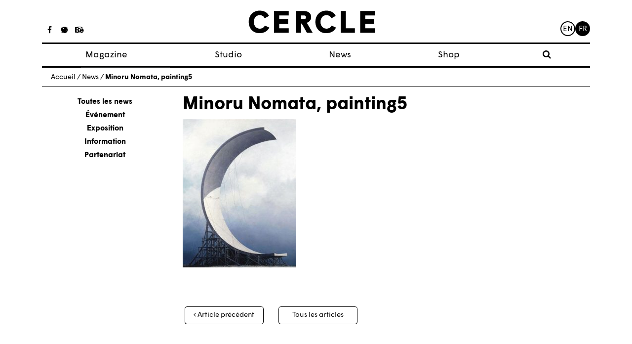

--- FILE ---
content_type: text/html; charset=UTF-8
request_url: https://www.cerclemagazine.com/magazine/articles-magazine/les-architectures-impossibles-de-minoru-nomata/minoru-nomata-painting5/
body_size: 6972
content:
<!DOCTYPE html><html lang="fr-FR"><head><meta charset="UTF-8"><meta http-equiv="X-UA-Compatible" content="IE=edge"><meta name="viewport" content="width=device-width, initial-scale=1"><meta name="mobile-web-app-capable" content="yes"><meta name="apple-mobile-web-app-capable" content="yes"><meta name="apple-mobile-web-app-title" content="Cercle - Studio de création graphique à Strasbourg, France."><link rel="profile" href="https://gmpg.org/xfn/11"><link rel="pingback" href="https://www.cerclemagazine.com/xmlrpc.php"><link href="https://fonts.googleapis.com/css?family=Work+Sans:300,400,600" rel="stylesheet"><meta name='robots' content='index, follow, max-image-preview:large, max-snippet:-1, max-video-preview:-1' /><link media="all" href="https://www.cerclemagazine.com/wp-content/cache/autoptimize/css/autoptimize_4b5a9d6290582b0273bac601b3b4e896.css" rel="stylesheet"><link media="only screen and (max-width: 768px)" href="https://www.cerclemagazine.com/wp-content/cache/autoptimize/css/autoptimize_6fe211f8bb15af76999ce9135805d7af.css" rel="stylesheet"><title>Minoru Nomata, painting5 &#8212; Cercle</title><link rel="canonical" href="https://www.cerclemagazine.com/wp-content/uploads/2018/04/Minoru-Nomata-painting5.jpg" /><meta property="og:locale" content="fr_FR" /><meta property="og:type" content="article" /><meta property="og:title" content="Minoru Nomata, painting5 &#8212; Cercle" /><meta property="og:description" content="Minoru Nomata, Painting [...]Lire la suite…" /><meta property="og:url" content="https://www.cerclemagazine.com/wp-content/uploads/2018/04/Minoru-Nomata-painting5.jpg" /><meta property="og:site_name" content="Cercle" /><meta property="article:publisher" content="https://www.facebook.com/cerclemagazine/" /><meta property="article:modified_time" content="2018-04-09T13:50:40+00:00" /><meta property="og:image" content="https://www.cerclemagazine.com/magazine/articles-magazine/les-architectures-impossibles-de-minoru-nomata/minoru-nomata-painting5" /><meta property="og:image:width" content="460" /><meta property="og:image:height" content="599" /><meta property="og:image:type" content="image/jpeg" /><meta name="twitter:card" content="summary_large_image" /><meta name="twitter:site" content="@CercleMagazine" /> <script type="application/ld+json" class="yoast-schema-graph">{"@context":"https://schema.org","@graph":[{"@type":"WebPage","@id":"https://www.cerclemagazine.com/wp-content/uploads/2018/04/Minoru-Nomata-painting5.jpg","url":"https://www.cerclemagazine.com/wp-content/uploads/2018/04/Minoru-Nomata-painting5.jpg","name":"Minoru Nomata, painting5 &#8212; Cercle","isPartOf":{"@id":"https://www.cerclemagazine.com/#website"},"primaryImageOfPage":{"@id":"https://www.cerclemagazine.com/wp-content/uploads/2018/04/Minoru-Nomata-painting5.jpg#primaryimage"},"image":{"@id":"https://www.cerclemagazine.com/wp-content/uploads/2018/04/Minoru-Nomata-painting5.jpg#primaryimage"},"thumbnailUrl":"https://www.cerclemagazine.com/wp-content/uploads/2018/04/Minoru-Nomata-painting5.jpg","datePublished":"2018-04-09T13:50:13+00:00","dateModified":"2018-04-09T13:50:40+00:00","breadcrumb":{"@id":"https://www.cerclemagazine.com/wp-content/uploads/2018/04/Minoru-Nomata-painting5.jpg#breadcrumb"},"inLanguage":"fr-FR","potentialAction":[{"@type":"ReadAction","target":["https://www.cerclemagazine.com/wp-content/uploads/2018/04/Minoru-Nomata-painting5.jpg"]}]},{"@type":"ImageObject","inLanguage":"fr-FR","@id":"https://www.cerclemagazine.com/wp-content/uploads/2018/04/Minoru-Nomata-painting5.jpg#primaryimage","url":"https://www.cerclemagazine.com/wp-content/uploads/2018/04/Minoru-Nomata-painting5.jpg","contentUrl":"https://www.cerclemagazine.com/wp-content/uploads/2018/04/Minoru-Nomata-painting5.jpg","width":460,"height":599,"caption":"Minoru Nomata, Painting"},{"@type":"BreadcrumbList","@id":"https://www.cerclemagazine.com/wp-content/uploads/2018/04/Minoru-Nomata-painting5.jpg#breadcrumb","itemListElement":[{"@type":"ListItem","position":1,"name":"Home","item":"https://www.cerclemagazine.com/"},{"@type":"ListItem","position":2,"name":"Les architectures impossibles de Minoru Nomata","item":"https://www.cerclemagazine.com/magazine/articles-magazine/les-architectures-impossibles-de-minoru-nomata/"},{"@type":"ListItem","position":3,"name":"Minoru Nomata, painting5"}]},{"@type":"WebSite","@id":"https://www.cerclemagazine.com/#website","url":"https://www.cerclemagazine.com/","name":"Cercle","description":"Studio de création graphique à Strasbourg, France.","publisher":{"@id":"https://www.cerclemagazine.com/#organization"},"potentialAction":[{"@type":"SearchAction","target":{"@type":"EntryPoint","urlTemplate":"https://www.cerclemagazine.com/?s={search_term_string}"},"query-input":"required name=search_term_string"}],"inLanguage":"fr-FR"},{"@type":"Organization","@id":"https://www.cerclemagazine.com/#organization","name":"CERCLE","url":"https://www.cerclemagazine.com/","logo":{"@type":"ImageObject","inLanguage":"fr-FR","@id":"https://www.cerclemagazine.com/#/schema/logo/image/","url":"https://www.cerclemagazine.com/wp-content/uploads/2017/03/logo-cercle.jpg","contentUrl":"https://www.cerclemagazine.com/wp-content/uploads/2017/03/logo-cercle.jpg","width":266,"height":47,"caption":"CERCLE"},"image":{"@id":"https://www.cerclemagazine.com/#/schema/logo/image/"},"sameAs":["https://www.facebook.com/cerclemagazine/","https://twitter.com/CercleMagazine","https://www.instagram.com/cercle_magazine/"]}]}</script> <link rel='dns-prefetch' href='//www.cerclemagazine.com' /><link rel="alternate" type="application/rss+xml" title="Cercle &raquo; Flux" href="https://www.cerclemagazine.com/feed/" /><link rel="alternate" type="application/rss+xml" title="Cercle &raquo; Flux des commentaires" href="https://www.cerclemagazine.com/comments/feed/" /><link rel="https://api.w.org/" href="https://www.cerclemagazine.com/wp-json/" /><link rel="alternate" title="JSON" type="application/json" href="https://www.cerclemagazine.com/wp-json/wp/v2/media/5588" /><link rel="EditURI" type="application/rsd+xml" title="RSD" href="https://www.cerclemagazine.com/xmlrpc.php?rsd" /><meta name="generator" content="WordPress 6.8.3" /><meta name="generator" content="WooCommerce 9.9.6" /><link rel='shortlink' href='https://www.cerclemagazine.com/?p=5588' /><link rel="alternate" title="oEmbed (JSON)" type="application/json+oembed" href="https://www.cerclemagazine.com/wp-json/oembed/1.0/embed?url=https%3A%2F%2Fwww.cerclemagazine.com%2Fmagazine%2Farticles-magazine%2Fles-architectures-impossibles-de-minoru-nomata%2Fminoru-nomata-painting5%2F" /><link rel="alternate" title="oEmbed (XML)" type="text/xml+oembed" href="https://www.cerclemagazine.com/wp-json/oembed/1.0/embed?url=https%3A%2F%2Fwww.cerclemagazine.com%2Fmagazine%2Farticles-magazine%2Fles-architectures-impossibles-de-minoru-nomata%2Fminoru-nomata-painting5%2F&#038;format=xml" /> <script type="text/javascript">(function(url){
	if(/(?:Chrome\/26\.0\.1410\.63 Safari\/537\.31|WordfenceTestMonBot)/.test(navigator.userAgent)){ return; }
	var addEvent = function(evt, handler) {
		if (window.addEventListener) {
			document.addEventListener(evt, handler, false);
		} else if (window.attachEvent) {
			document.attachEvent('on' + evt, handler);
		}
	};
	var removeEvent = function(evt, handler) {
		if (window.removeEventListener) {
			document.removeEventListener(evt, handler, false);
		} else if (window.detachEvent) {
			document.detachEvent('on' + evt, handler);
		}
	};
	var evts = 'contextmenu dblclick drag dragend dragenter dragleave dragover dragstart drop keydown keypress keyup mousedown mousemove mouseout mouseover mouseup mousewheel scroll'.split(' ');
	var logHuman = function() {
		if (window.wfLogHumanRan) { return; }
		window.wfLogHumanRan = true;
		var wfscr = document.createElement('script');
		wfscr.type = 'text/javascript';
		wfscr.async = true;
		wfscr.src = url + '&r=' + Math.random();
		(document.getElementsByTagName('head')[0]||document.getElementsByTagName('body')[0]).appendChild(wfscr);
		for (var i = 0; i < evts.length; i++) {
			removeEvent(evts[i], logHuman);
		}
	};
	for (var i = 0; i < evts.length; i++) {
		addEvent(evts[i], logHuman);
	}
})('//www.cerclemagazine.com/?wordfence_lh=1&hid=AAEBCC44C34D050982F6788A942AB87F');</script><meta name="mobile-web-app-capable" content="yes"><meta name="apple-mobile-web-app-capable" content="yes"><meta name="apple-mobile-web-app-title" content="Cercle - Studio de création graphique à Strasbourg, France."> <noscript><style>.woocommerce-product-gallery{ opacity: 1 !important; }</style></noscript><link rel="icon" href="https://www.cerclemagazine.com/wp-content/uploads/2017/04/spinner.gif" sizes="32x32" /><link rel="icon" href="https://www.cerclemagazine.com/wp-content/uploads/2017/04/spinner.gif" sizes="192x192" /><link rel="apple-touch-icon" href="https://www.cerclemagazine.com/wp-content/uploads/2017/04/spinner.gif" /><meta name="msapplication-TileImage" content="https://www.cerclemagazine.com/wp-content/uploads/2017/04/spinner.gif" /></head><body data-rsssl=1 class="attachment wp-singular attachment-template-default single single-attachment postid-5588 attachmentid-5588 attachment-jpeg wp-custom-logo wp-embed-responsive wp-theme-understrap wp-child-theme-understrap-child theme-understrap woocommerce-no-js group-blog understrap-has-sidebar"><div id="fb-root"></div><div class="hfeed site" id="page"><div class="wrapper-fluid wrapper-navbar wrapper-menu-cercle" id="wrapper-navbar"> <a class="skip-link screen-reader-text sr-only" href="#content">Passer au contenu</a><nav class="navbar navbar-toggleable-md fixed-top"><div class="container"><ul class="hidden-md-down list-inline social-icons social-icons__studio"><li class="list-inline-item"> <a href="https://www.facebook.com/cerclestudio"><i class="fa fa-facebook" aria-hidden="true"></i></a></li><li class="list-inline-item"> <a href="https://fr.pinterest.com/cerclestudio/"><i class="fa fa-pinterest" aria-hidden="true"></i></a></li><li class="list-inline-item"> <a href="https://www.behance.net/cerclestudio"><i class="fa fa-behance" aria-hidden="true"></i></a></li></ul><ul class="hidden-md-down list-inline social-icons social-icons__magazine"><li class="list-inline-item"> <a href="https://www.facebook.com/cerclemagazine/"><i class="fa fa-facebook" aria-hidden="true"></i></a></li><li class="list-inline-item"> <a href="https://twitter.com/CercleMagazine"><i class="fa fa-twitter" aria-hidden="true"></i></a></li><li class="list-inline-item"> <a href="https://www.instagram.com/cercle_magazine/"><i class="fa fa-instagram"
 aria-hidden="true"></i></a></li></ul> <button class="navbar-toggler collapsed" type="button" data-toggle="collapse" data-target="#navbarNavDropdown"
 aria-controls="navbarNavDropdown" aria-expanded="false" aria-label="Toggle navigation"> <span class="icon-bar"></span> <span class="icon-bar"></span> <span class="icon-bar"></span> <span class="sr-only">Toggle navigation</span> </button> <a class="navbar-brand" rel="home" href="https://www.cerclemagazine.com/"
 title="Cercle"> <svg width="261px" height="48px" viewBox="372 328 261 48" version="1.1" xmlns="http://www.w3.org/2000/svg"
 xmlns:xlink="http://www.w3.org/1999/xlink"> <desc>Created with Sketch.</desc> <defs></defs> <g id="cercle" stroke="none" stroke-width="1" fill="none" fill-rule="evenodd"
 transform="translate(372.000000, 328.000000)"> <path
 d="M0,23.8009386 C0,10.4060794 8.8862491,0.489021661 22.7965126,0.489021661 C31.8759206,0.489021661 38.5733502,4.417213 41.9861372,11.3718736 L33.0358159,16.4590181 C31.1032852,12.4017401 27.9477292,9.82660289 22.4742671,9.82660289 C16.099083,9.82660289 10.5606065,15.2359928 10.5606065,23.8009386 C10.5606065,32.7522022 16.4213285,37.7743321 22.7965126,37.7743321 C27.8186426,37.7743321 31.5536751,35.1982527 33.4862058,31.399148 L42.6306282,35.5855126 C39.3459856,42.4751588 32.3272527,47.1119134 22.0879495,47.1119134 C8.95126354,47.1119134 0,37.065769 0,23.8009386"
 id="Fill-1" fill="#000000"></path> <polyline id="Fill-3" fill="#000000"
 points="52.4789025 1.26165704 82.7445379 1.26165704 82.7445379 10.4701516 63.039509 10.4701516 63.039509 18.3265343 81.4574404 18.3265343 81.4574404 27.6000433 63.039509 27.6000433 63.039509 37.1298412 82.7445379 37.1298412 82.7445379 46.339278 52.4789025 46.339278 52.4789025 1.26165704"> </polyline> <path
 d="M113.651838,18.3265343 C116.742379,18.3265343 118.545823,16.7812635 118.545823,14.3342708 C118.545823,11.8232058 116.678307,10.3420072 113.651838,10.3420072 L108.242448,10.3420072 L108.242448,18.3265343 L113.651838,18.3265343 Z M97.6808989,1.26165704 L113.71591,1.26165704 C123.69704,1.26165704 129.10643,6.22065704 129.10643,13.9479531 C129.10643,19.9368195 125.757715,23.671852 120.155166,25.6675126 L132.326058,46.339278 L120.477412,46.339278 L109.658632,27.2777978 L108.242448,27.2777978 L108.242448,46.339278 L97.6808989,46.339278 L97.6808989,1.26165704 L97.6808989,1.26165704 Z"
 id="Fill-4" fill="#000000"></path> <path
 d="M137.92578,23.8009386 C137.92578,10.4060794 146.812971,0.489021661 160.72135,0.489021661 C169.8017,0.489021661 176.498188,4.417213 179.911917,11.3718736 L170.960653,16.4590181 C169.029065,12.4017401 165.873509,9.82660289 160.399105,9.82660289 C154.024863,9.82660289 148.486386,15.2359928 148.486386,23.8009386 C148.486386,32.7522022 154.347108,37.7743321 160.72135,37.7743321 C165.744422,37.7743321 169.479455,35.1982527 171.411986,31.399148 L180.555466,35.5855126 C177.271765,42.4751588 170.25209,47.1119134 160.012787,47.1119134 C146.877043,47.1119134 137.92578,37.065769 137.92578,23.8009386"
 id="Fill-5" fill="#000000"></path> <polyline id="Fill-6" fill="#000000"
 points="190.404682 1.26165704 200.965289 1.26165704 200.965289 37.1298412 219.576379 37.1298412 219.576379 46.339278 190.404682 46.339278 190.404682 1.26165704"> </polyline> <polyline id="Fill-7" fill="#000000"
 points="230.584549 1.26165704 260.850184 1.26165704 260.850184 10.4701516 241.145155 10.4701516 241.145155 18.3265343 259.563087 18.3265343 259.563087 27.6000433 241.145155 27.6000433 241.145155 37.1298412 260.850184 37.1298412 260.850184 46.339278 230.584549 46.339278 230.584549 1.26165704"> </polyline> </g> </svg> </a><ul class="menu-lang"><li class="lang-item lang-item-7 lang-item-en no-translation lang-item-first"><a lang="en-GB" hreflang="en-GB" href="https://www.cerclemagazine.com/en/">en</a></li><li class="lang-item lang-item-4 lang-item-fr current-lang no-translation"><a lang="fr-FR" hreflang="fr-FR" href="https://www.cerclemagazine.com/" aria-current="true">fr</a></li></ul><div id="navbarNavDropdown" class="collapse navbar-collapse"><ul id="main-menu" class="navbar-nav"><li itemscope="itemscope" itemtype="https://www.schema.org/SiteNavigationElement" id="menu-item-25" class="menu-item menu-item-type-post_type menu-item-object-page menu-item-has-children dropdown menu-item-25 nav-item"><a title="Magazine" href="#" data-toggle="dropdown" aria-haspopup="true" aria-expanded="false" class="dropdown-toggle nav-link" id="menu-item-dropdown-25">Magazine</a><ul class="dropdown-menu" aria-labelledby="menu-item-dropdown-25" role="menu"><li itemscope="itemscope" itemtype="https://www.schema.org/SiteNavigationElement" id="menu-item-774" class="menu-item menu-item-type-post_type_archive menu-item-object-article_magazine menu-item-774 nav-item"><a title="Articles" href="https://www.cerclemagazine.com/magazine/articles-magazine/" class="dropdown-item">Articles</a></li><li itemscope="itemscope" itemtype="https://www.schema.org/SiteNavigationElement" id="menu-item-53" class="menu-item menu-item-type-post_type menu-item-object-page menu-item-53 nav-item"><a title="À propos" href="https://www.cerclemagazine.com/magazine/a-propos/" class="dropdown-item">À propos</a></li><li itemscope="itemscope" itemtype="https://www.schema.org/SiteNavigationElement" id="menu-item-52" class="menu-item menu-item-type-post_type menu-item-object-page menu-item-52 nav-item"><a title="Numéros" href="https://www.cerclemagazine.com/magazine/numeros/" class="dropdown-item">Numéros</a></li></ul></li><li itemscope="itemscope" itemtype="https://www.schema.org/SiteNavigationElement" id="menu-item-9190" class="menu-item menu-item-type-custom menu-item-object-custom menu-item-9190 nav-item"><a title="Studio" target="_blank" rel="noopener noreferrer" href="https://cerclestudio.com/" class="nav-link">Studio</a></li><li itemscope="itemscope" itemtype="https://www.schema.org/SiteNavigationElement" id="menu-item-23" class="menu-item menu-item-type-post_type menu-item-object-page menu-item-23 nav-item"><a title="News" href="https://www.cerclemagazine.com/news-fr/" class="nav-link">News</a></li><li itemscope="itemscope" itemtype="https://www.schema.org/SiteNavigationElement" id="menu-item-6381" class="menu-item menu-item-type-post_type menu-item-object-page menu-item-6381 nav-item"><a title="Shop" href="https://www.cerclemagazine.com/boutique/" class="nav-link">Shop</a></li><li><form role="search" method="get" id="searchform" class="searchform" action="https://www.cerclemagazine.com/" ><div><div class="show-searchform"><label class="screen-reader-text" for="s"><i class="fa fa-search" aria-hidden="true"></i></label></div><div class="the-searchform"><input type="text" value="" name="s" id="s" /><input type="submit" id="searchsubmit" value="Rechercher" /></div></div></form></li></ul></div></div></nav></div><div class="wrapper" id="single-wrapper"><div class="container" id="content" tabindex="-1"><p class="breadcrumbs"><span xmlns:v="http://rdf.data-vocabulary.org/#"><span typeof="v:Breadcrumb"><a href="https://www.cerclemagazine.com" rel="v:url" property="v:title">Accueil</a> / <span rel="v:child" typeof="v:Breadcrumb"><a href="https://www.cerclemagazine.com/news-fr" rel="v:url" property="v:title">News</a> / <span class="breadcrumb_last">Minoru Nomata, painting5</span></span></span></span></p><div class="row"><div class="col-md-3"><ul class="list-unstyled col-g__liste-categories"><li><a class="active" href="/news-fr/">Toutes les news</a></li><li><a href="https://www.cerclemagazine.com/category/evenement/" alt="View all post filed under Événement">Événement</a></li><li><a href="https://www.cerclemagazine.com/category/exposition/" alt="View all post filed under Exposition">Exposition</a></li><li><a href="https://www.cerclemagazine.com/category/information/" alt="View all post filed under Information">Information</a></li><li><a href="https://www.cerclemagazine.com/category/partenariat/" alt="View all post filed under Partenariat">Partenariat</a></li></ul></div><div class="col-md-9"><main class="site-main" id="main"><div class="article-single-mag--image"></div><article class="article-single-mag post-5588 attachment type-attachment status-inherit hentry" id="post-5588"><header class="entry-header"><h1 class="">Minoru Nomata, painting5</h1></header><div class="entry-content"><p class="attachment"><a href='https://www.cerclemagazine.com/wp-content/uploads/2018/04/Minoru-Nomata-painting5.jpg'><img fetchpriority="high" decoding="async" width="230" height="300" src="https://www.cerclemagazine.com/wp-content/uploads/2018/04/Minoru-Nomata-painting5-230x300.jpg" class="attachment-medium size-medium" alt="" srcset="https://www.cerclemagazine.com/wp-content/uploads/2018/04/Minoru-Nomata-painting5-230x300.jpg 230w, https://www.cerclemagazine.com/wp-content/uploads/2018/04/Minoru-Nomata-painting5.jpg 460w" sizes="(max-width: 230px) 100vw, 230px" /></a></p></div><footer class="entry-footer"></footer></article><div class="legende-gallerie"><p> <br></p></div><nav class="navigation post-navigation post-navigation-post"><h2 class="sr-only">Navigation des articles</h2><div class="nav-links row" style="text-align: center;"><div class="col-sm-4"> <span class="nav-next"><a class="btn btn-cercle" href="https://www.cerclemagazine.com/magazine/articles-magazine/les-architectures-impossibles-de-minoru-nomata/" rel="prev"><i class="fa fa-angle-left"></i>&nbsp;Article précédent</a></span></div><div class="col-sm-4"> <a href="/blog" class="btn btn-cercle btn-pagination-milieu" >Tous les articles</a></div><div class="col-sm-4"></div></div></nav></main></div></div></div></div><div class="wrapper" id="wrapper-footer"><div class="container"><div class="menu-footer"><ul id="menu-menu-footer-fr" class="menu"><li id="menu-item-786" class="menu-item menu-item-type-custom menu-item-object-custom menu-item-786"><a href="/magazine/a-propos/#contact">Contact Magazine</a></li><li id="menu-item-36" class="menu-item menu-item-type-post_type menu-item-object-page menu-item-36"><a href="https://www.cerclemagazine.com/mentions-legales/">Mentions légales</a></li><li id="menu-item-39" class="menu-item menu-item-type-custom menu-item-object-custom menu-item-39"><a target="_blank" href="http://sebastien-poilvert.com/">Site par Sébastien Poilvert</a></li></ul></div></div></div></div> <script type="speculationrules">{"prefetch":[{"source":"document","where":{"and":[{"href_matches":"\/*"},{"not":{"href_matches":["\/wp-*.php","\/wp-admin\/*","\/wp-content\/uploads\/*","\/wp-content\/*","\/wp-content\/plugins\/*","\/wp-content\/themes\/understrap-child\/*","\/wp-content\/themes\/understrap\/*","\/*\\?(.+)"]}},{"not":{"selector_matches":"a[rel~=\"nofollow\"]"}},{"not":{"selector_matches":".no-prefetch, .no-prefetch a"}}]},"eagerness":"conservative"}]}</script> <noscript><style>.lazyload{display:none;}</style></noscript><script data-noptimize="1">window.lazySizesConfig=window.lazySizesConfig||{};window.lazySizesConfig.loadMode=1;</script><script async data-noptimize="1" src='https://www.cerclemagazine.com/wp-content/plugins/autoptimize/classes/external/js/lazysizes.min.js?ao_version=3.1.13'></script> <script type="text/javascript">var _gaq = _gaq || [];
		_gaq.push(['_setAccount', 'UA-34843231-1']);
		_gaq.push(['_trackPageview']);

		(function() {
		var ga = document.createElement('script'); ga.type = 'text/javascript'; ga.async = true;
		ga.src = ('https:' == document.location.protocol ? 'https://ssl' : 'http://www') + '.google-analytics.com/ga.js';
		var s = document.getElementsByTagName('script')[0]; s.parentNode.insertBefore(ga, s);
		})();</script> <script defer src="https://www.cerclemagazine.com/wp-content/cache/autoptimize/js/autoptimize_98341d0f463da6ed780e7ea360558a5c.js"></script></body></html>